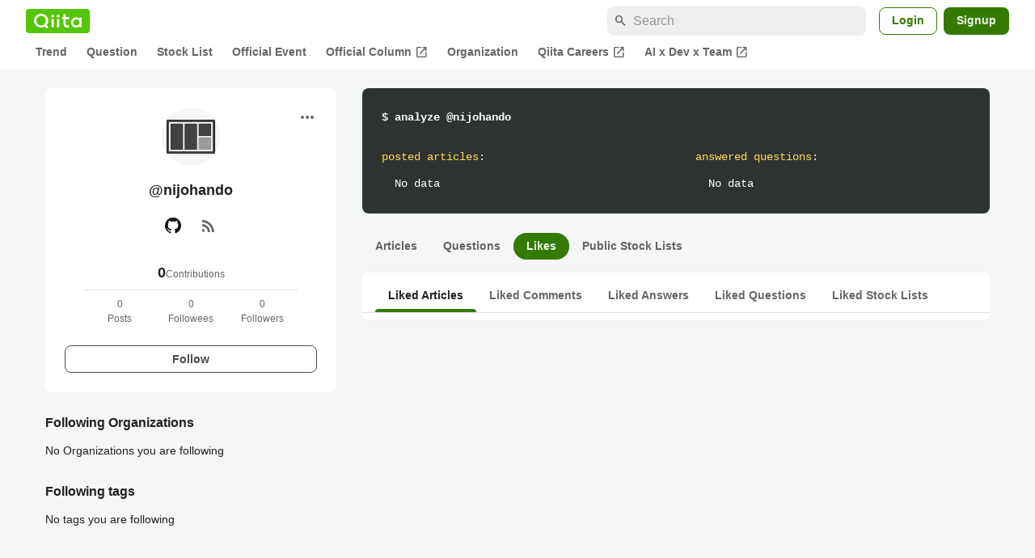

--- FILE ---
content_type: text/html; charset=utf-8
request_url: https://qiita.com/nijohando/likes
body_size: 12520
content:
<!DOCTYPE html><html lang="ja"><head><meta charset="utf-8" /><title>Articles liked by nijohando - Qiita</title><meta content="記事投稿数: 0 Contribution: 0 フォロワー数: 0" name="description" /><meta content="width=device-width,initial-scale=1,shrink-to-fit=no,viewport-fit=cover" name="viewport" /><meta content="#ffffff" name="theme-color" /><meta content="XWpkTG32-_C4joZoJ_UsmDUi-zaH-hcrjF6ZC_FoFbk" name="google-site-verification" /><meta content="telephone=no" name="format-detection" /><link rel="canonical" href="https://qiita.com/nijohando/likes" /><meta content="noindex, nofollow" name="robots" /><link href="/manifest.json" rel="manifest" /><link href="/opensearch.xml" rel="search" title="Qiita" type="application/opensearchdescription+xml" /><link as="script" href="https://www.googletagservices.com/tag/js/gpt.js" rel="preload" /><link href="https://securepubads.g.doubleclick.net" rel="preconnect" /><script async="" src="https://www.googletagservices.com/tag/js/gpt.js"></script><link as="script" href="https://fam.adingo.jp/bid-strap/qiita/pb.js" rel="preload" /><script async="" src="https://fam.adingo.jp/bid-strap/qiita/pb.js"></script><script>var bsttag = window.bsttag || {cmd: []};
bsttag.failSafeTimeout = 3000;
bsttag.launchAuction = function (slots) {
  var hbm = {};
  bsttag.cmd.push(function(cmd) {
    hbm = cmd.requestBids({adUnits: slots});
  });

  setTimeout(function () {
    if (hbm.isRequestSent) {
      return;
    }
    hbm.isRequestSent = true;
    googletag.cmd.push(function() {
      googletag.pubads().refresh(slots);
    });
  }, bsttag.failSafeTimeout);
};</script><meta name="csrf-param" content="authenticity_token" />
<meta name="csrf-token" content="PrbZs_zPgxyxoFEfvGJQD6vjYDQB_ANNyb5cgAbdzOZFPeOoELzkU9fl01OSKSQ0oxGWN2lu2mzHOoVC8rcfXg" /><link rel="icon" type="image/x-icon" href="https://cdn.qiita.com/assets/favicons/public/production-c620d3e403342b1022967ba5e3db1aaa.ico" /><link rel="apple-touch-icon" type="image/png" href="https://cdn.qiita.com/assets/favicons/public/apple-touch-icon-ec5ba42a24ae923f16825592efdc356f.png" /><link rel="stylesheet" href="https://cdn.qiita.com/assets/public/style-ff0dfefac6a8c405e55bfe3f37862d3a.min.css" media="all" /><link rel="stylesheet" href="https://fonts.googleapis.com/css2?family=Material+Symbols+Outlined:opsz,wght,FILL,GRAD@24,500,0..1,-25..0" media="all" /><script src="https://cdn.qiita.com/assets/public/v3-bundle-67281978e6e8ca13.min.js" defer="defer"></script><meta name="twitter:card" content="summary_large_image"><meta content="@Qiita" name="twitter:site" /><meta property="og:type" content="article"><meta property="og:title" content="@Articles liked by nijohando - Qiita"><meta property="og:image" content="https://cdn.qiita.com/assets/qiita-ogp-3b6fcfdd74755a85107071ffc3155898.png"><meta property="og:description" content=""><meta content="https://qiita.com/nijohando/likes" property="og:url" /><meta content="Qiita" property="og:site_name" /><meta content="564524038" property="fb:admins" /><link rel="alternate" type="application/atom+xml" title="Atom Feed" href="https://qiita.com/nijohando/feed" /><style data-emotion="style-global m7rwj7">.style-m7rwj7{-webkit-align-items:start;-webkit-box-align:start;-ms-flex-align:start;align-items:start;display:grid;gap:32px;grid-template-columns:minmax(250px, 360px) minmax(450px, 1fr);margin:24px auto 0;max-width:1200px;padding:0 16px;width:100%;word-break:break-all;}@media (max-width: 769px){.style-m7rwj7{gap:24px;grid-template-columns:1fr;margin:16px auto 0;}}</style><style data-emotion="style-global x9e6ck">.style-x9e6ck{width:100%;display:grid;gap:24px;}@media (max-width: 769px){.style-x9e6ck{width:100%;max-width:100%;margin:0;padding:0;}}</style><style data-emotion="style-global y3rr1o">.style-y3rr1o{background:var(--color-surface);border-radius:8px;padding:24px;position:relative;width:100%;word-break:break-all;}</style><style data-emotion="style-global v2p563">.style-v2p563{display:inline-block;-webkit-flex-shrink:0;-ms-flex-negative:0;flex-shrink:0;font-size:24px;height:24px;overflow:hidden;width:24px;}</style><style data-emotion="style-global 1m5be6d">.style-1m5be6d{-webkit-align-items:center;-webkit-box-align:center;-ms-flex-align:center;align-items:center;display:-webkit-box;display:-webkit-flex;display:-ms-flexbox;display:flex;-webkit-flex-direction:column;-ms-flex-direction:column;flex-direction:column;-webkit-box-pack:center;-ms-flex-pack:center;-webkit-justify-content:center;justify-content:center;}</style><style data-emotion="style-global 1jy4oqq">.style-1jy4oqq{border-radius:50%;-webkit-flex-shrink:0;-ms-flex-negative:0;flex-shrink:0;overflow:hidden;position:relative;width:72px;height:72px;}.style-1jy4oqq::before{background-color:var(--color-gray0);border-radius:50%;content:"";height:71px;left:50%;position:absolute;top:50%;-webkit-transform:translate(-50%, -50%);-moz-transform:translate(-50%, -50%);-ms-transform:translate(-50%, -50%);transform:translate(-50%, -50%);width:71px;}</style><style data-emotion="style-global nr0z5m">.style-nr0z5m{display:block;height:72px;object-fit:contain;position:relative;width:72px;}</style><style data-emotion="style-global s8ei2s">.style-s8ei2s{color:var(--color-highEmphasis);font-size:var(--font-size-subhead-2);font-weight:600;line-height:1.6;margin-top:16px;}</style><style data-emotion="style-global nqy5i5">.style-nqy5i5{-webkit-align-items:center;-webkit-box-align:center;-ms-flex-align:center;align-items:center;display:-webkit-box;display:-webkit-flex;display:-ms-flexbox;display:flex;-webkit-box-pack:center;-ms-flex-pack:center;-webkit-justify-content:center;justify-content:center;margin-top:8px;}</style><style data-emotion="style-global tecdps">.style-tecdps{border-radius:50%;display:-webkit-box;display:-webkit-flex;display:-ms-flexbox;display:flex;padding:12px;}.style-tecdps:active{background-color:var(--color-surfaceVariant);}@media (hover: hover) and (pointer: fine){.style-tecdps:hover{background-color:var(--color-surfaceVariant);}}</style><style data-emotion="style-global bgepov">.style-bgepov{height:20px;fill:var(--color-github);width:20px;}</style><style data-emotion="style-global 16qftz4">.style-16qftz4{display:inline-block;-webkit-flex-shrink:0;-ms-flex-negative:0;flex-shrink:0;font-size:20px;height:20px;overflow:hidden;width:20px;color:var(--color-mediumEmphasis);}</style><style data-emotion="style-global oxylxi">.style-oxylxi{-webkit-align-items:center;-webkit-box-align:center;-ms-flex-align:center;align-items:center;display:-webkit-box;display:-webkit-flex;display:-ms-flexbox;display:flex;-webkit-flex-direction:column;-ms-flex-direction:column;flex-direction:column;margin-top:24px;padding:0 24px;width:100%;}</style><style data-emotion="style-global whort5">.style-whort5{-webkit-align-items:baseline;-webkit-box-align:baseline;-ms-flex-align:baseline;align-items:baseline;color:var(--color-highEmphasis);display:-webkit-box;display:-webkit-flex;display:-ms-flexbox;display:flex;gap:4px;}.style-whort5:active{-webkit-text-decoration:underline;text-decoration:underline;}@media (hover: hover) and (pointer: fine){.style-whort5:hover{-webkit-text-decoration:underline;text-decoration:underline;}}</style><style data-emotion="style-global 1snuvpu">.style-1snuvpu{font-size:var(--font-size-subhead-2);font-weight:600;line-height:1.4;}</style><style data-emotion="style-global 1hpkjug">.style-1hpkjug{color:var(--color-mediumEmphasis);font-size:var(--font-size-body-3);line-height:1.5;}</style><style data-emotion="style-global 80q3hi">.style-80q3hi{-webkit-align-items:center;-webkit-box-align:center;-ms-flex-align:center;align-items:center;border-top:1px solid var(--color-divider);display:-webkit-box;display:-webkit-flex;display:-ms-flexbox;display:flex;margin-top:8px;padding-top:8px;width:100%;}</style><style data-emotion="style-global 1ljjbul">.style-1ljjbul{color:var(--color-mediumEmphasis);font-size:var(--font-size-body-3);line-height:1.5;text-align:center;width:calc(100% / 3);}</style><style data-emotion="style-global 3rmoy5">.style-3rmoy5{border-radius:8px;cursor:pointer;display:inline-block;-webkit-flex-shrink:0;-ms-flex-negative:0;flex-shrink:0;font-size:var(--font-size-body-2);font-weight:600;line-height:var(--line-height-body);min-height:34px;min-width:106px;text-align:center;-webkit-transition:.1s ease-out;transition:.1s ease-out;transition-property:background-color,border-color;-webkit-user-select:none;-moz-user-select:none;-ms-user-select:none;user-select:none;vertical-align:middle;white-space:nowrap;background-color:var(--color-surface);border:1px solid var(--color-grayBorder);color:var(--color-grayText);padding:3px 15px;margin-top:24px;width:100%;}</style><style data-emotion="style-global 1u0hf0k">.style-1u0hf0k{-webkit-align-items:center;-webkit-box-align:center;-ms-flex-align:center;align-items:center;display:-webkit-box;display:-webkit-flex;display:-ms-flexbox;display:flex;gap:8px;-webkit-box-pack:justify;-webkit-justify-content:space-between;justify-content:space-between;}</style><style data-emotion="style-global vbtr99">.style-vbtr99{color:var(--color-highEmphasis);font-size:var(--font-size-body-1);font-weight:600;}</style><style data-emotion="style-global 12rvrc0">.style-12rvrc0{color:var(--color-highEmphasis);font-size:var(--font-size-body-2);margin-top:8px;}</style><style data-emotion="style-global 1uhsie3">.style-1uhsie3{background-color:var(--color-gray100);border-radius:8px;color:var(--color-gray0);display:-webkit-box;display:-webkit-flex;display:-ms-flexbox;display:flex;-webkit-flex-direction:column;-ms-flex-direction:column;flex-direction:column;font-family:"SFMono-Regular",Consolas,"Liberation Mono",Menlo,Courier,monospace;font-size:var(--font-size-body-2);padding:24px;}</style><style data-emotion="style-global 1vg6q84">.style-1vg6q84{font-weight:700;}</style><style data-emotion="style-global 19b1h4s">.style-19b1h4s{display:grid;gap:48px;grid-template-columns:repeat(2, calc((100% - 48px) / 2));margin-top:24px;}@media (max-width: 479px){.style-19b1h4s{gap:24px;grid-template-columns:1fr;}}</style><style data-emotion="style-global dbbqgx">.style-dbbqgx{color:var(--color-yellow40);}.style-dbbqgx span{color:var(--color-gray0);}</style><style data-emotion="style-global 4wfmjh">.style-4wfmjh{margin-top:8px;padding-left:16px;}</style><style data-emotion="style-global acjjku">.style-acjjku{scroll-margin-top:8px;}</style><style data-emotion="style-global 22pe9i">.style-22pe9i{-webkit-align-items:center;-webkit-box-align:center;-ms-flex-align:center;align-items:center;display:-webkit-box;display:-webkit-flex;display:-ms-flexbox;display:flex;-webkit-box-flex-wrap:wrap;-webkit-flex-wrap:wrap;-ms-flex-wrap:wrap;flex-wrap:wrap;gap:16px;-webkit-box-pack:justify;-webkit-justify-content:space-between;justify-content:space-between;}</style><style data-emotion="style-global w71h9n">.style-w71h9n{display:-webkit-box;display:-webkit-flex;display:-ms-flexbox;display:flex;overflow-x:auto;scrollbar-width:thin;scrollbar-color:var(--scrollbar-color-scrollbarThumb) transparent;}.style-w71h9n::-webkit-scrollbar{height:8px;}.style-w71h9n::-webkit-scrollbar-track{background:transparent;}.style-w71h9n::-webkit-scrollbar-thumb{background:var(--scrollbar-color-scrollbarThumb);border-radius:4px;}</style><style data-emotion="style-global 131r831">.style-131r831{background-color:transparent;border-radius:24px;color:var(--color-mediumEmphasis);-webkit-flex-shrink:0;-ms-flex-negative:0;flex-shrink:0;font-size:var(--font-size-body-2);font-weight:600;padding:4px 16px;}.style-131r831:hover,.style-131r831:active{-webkit-text-decoration:none;text-decoration:none;}.style-131r831:active{background-color:var(--color-surfaceVariant);color:var(--color-mediumEmphasis);}@media (hover: hover) and (pointer: fine){.style-131r831:hover{background-color:var(--color-surfaceVariant);color:var(--color-mediumEmphasis);}}</style><style data-emotion="style-global 119ux2j">.style-119ux2j{background-color:var(--color-greenContainer);border-radius:24px;color:var(--color-onContainerText);-webkit-flex-shrink:0;-ms-flex-negative:0;flex-shrink:0;font-size:var(--font-size-body-2);font-weight:600;padding:4px 16px;}.style-119ux2j:hover,.style-119ux2j:active{-webkit-text-decoration:none;text-decoration:none;}.style-119ux2j:active{background-color:var(--color-greenContainer);color:var(--color-onContainerText);}@media (hover: hover) and (pointer: fine){.style-119ux2j:hover{background-color:var(--color-greenContainer);color:var(--color-onContainerText);}}</style><style data-emotion="style-global 1cf27l9">.style-1cf27l9{background-color:var(--color-surface);border-radius:8px;margin-top:16px;padding:8px 0;}</style><style data-emotion="style-global 1bk9n1v">.style-1bk9n1v{border-bottom:1px solid var(--color-divider);display:-webkit-box;display:-webkit-flex;display:-ms-flexbox;display:flex;overflow-x:auto;padding:0 16px;scrollbar-width:thin;scrollbar-color:var(--scrollbar-color-scrollbarThumb) transparent;}.style-1bk9n1v::-webkit-scrollbar{height:8px;}.style-1bk9n1v::-webkit-scrollbar-track{background:transparent;}.style-1bk9n1v::-webkit-scrollbar-thumb{background:var(--scrollbar-color-scrollbarThumb);border-radius:4px;}</style><style data-emotion="style-global 86izkk">.style-86izkk{-webkit-flex-shrink:0;-ms-flex-negative:0;flex-shrink:0;color:var(--color-highEmphasis);font-size:var(--font-size-body-2);font-weight:600;padding:8px 16px;position:relative;text-align:center;}.style-86izkk:hover,.style-86izkk:active{-webkit-text-decoration:none;text-decoration:none;}.style-86izkk:active{color:var(--color-highEmphasis);}@media (hover: hover) and (pointer: fine){.style-86izkk:hover{color:var(--color-highEmphasis);}}.style-86izkk:after{border-radius:4px 4px 0 0;background-color:var(--color-greenContainer);bottom:0;content:"";height:4px;left:0;position:absolute;right:0;}</style><style data-emotion="style-global 8trra4">.style-8trra4{-webkit-flex-shrink:0;-ms-flex-negative:0;flex-shrink:0;color:var(--color-mediumEmphasis);font-size:var(--font-size-body-2);font-weight:600;padding:8px 16px;position:relative;text-align:center;}.style-8trra4:hover,.style-8trra4:active{-webkit-text-decoration:none;text-decoration:none;}.style-8trra4:active{color:var(--color-highEmphasis);}@media (hover: hover) and (pointer: fine){.style-8trra4:hover{color:var(--color-highEmphasis);}}</style><style data-emotion="style jbbmo6 bm9z7z">.style-jbbmo6{position:absolute;top:16px;right:16px;}.style-bm9z7z{background:transparent;color:var(--color-mediumEmphasis);padding:8px;display:grid;place-items:center;}.style-bm9z7z:hover{color:var(--color-highEmphasis);}</style><style data-emotion="style-global 1736035">.style-1736035{display:-webkit-box;display:-webkit-flex;display:-ms-flexbox;display:flex;font-size:var(--font-size-body-2);font-weight:600;list-style:none;max-width:1656px;overflow-x:auto;padding:0 32px;width:100%;scrollbar-width:thin;scrollbar-color:var(--scrollbar-color-scrollbarThumb) transparent;}.style-1736035::-webkit-scrollbar{height:8px;}.style-1736035::-webkit-scrollbar-track{background:transparent;}.style-1736035::-webkit-scrollbar-thumb{background:var(--scrollbar-color-scrollbarThumb);border-radius:4px;}@media (max-width: 769px){.style-1736035{padding:0 16px;}}</style><style data-emotion="style-global 1cnt4b8">.style-1cnt4b8{background-color:var(--color-surface);}</style><style data-emotion="style-global ymuwam">.style-ymuwam{-webkit-align-items:center;-webkit-box-align:center;-ms-flex-align:center;align-items:center;display:-webkit-box;display:-webkit-flex;display:-ms-flexbox;display:flex;-webkit-box-pack:justify;-webkit-justify-content:space-between;justify-content:space-between;margin:auto;max-width:1656px;padding:8px 32px 0;width:100%;}@media (max-width: 769px){.style-ymuwam{padding:8px 16px 0;}}</style><style data-emotion="style-global fv3lde">.style-fv3lde{-webkit-align-items:center;-webkit-box-align:center;-ms-flex-align:center;align-items:center;display:-webkit-box;display:-webkit-flex;display:-ms-flexbox;display:flex;}</style><style data-emotion="style-global 1etvg7j">.style-1etvg7j{background-color:var(--color-qiitaGreen);display:-webkit-box;display:-webkit-flex;display:-ms-flexbox;display:flex;padding:6px 10px;border-radius:4px;}.style-1etvg7j >svg{fill:var(--color-gray0);height:18px;}</style><style data-emotion="style-global 68a7fl">.style-68a7fl{margin-right:12px;position:relative;width:320px;}@media (max-width: 991px){.style-68a7fl{display:none;}}</style><style data-emotion="style-global 18lpml7">.style-18lpml7{display:inline-block;-webkit-flex-shrink:0;-ms-flex-negative:0;flex-shrink:0;font-size:16px;height:16px;overflow:hidden;width:16px;color:var(--color-mediumEmphasis);left:8px;position:absolute;top:50%;-webkit-transform:translateY(-50%);-moz-transform:translateY(-50%);-ms-transform:translateY(-50%);transform:translateY(-50%);}</style><style data-emotion="style-global 1gmi769">.style-1gmi769{background-color:var(--color-surfaceVariant);border:none;border-radius:8px;color:var(--color-highEmphasis);font-size:var(--font-size-body-1);line-height:var(--line-height-body);padding:4px 8px 4px 32px;width:100%;}.style-1gmi769::-webkit-input-placeholder{color:var(--color-disabled);}.style-1gmi769::-moz-placeholder{color:var(--color-disabled);}.style-1gmi769:-ms-input-placeholder{color:var(--color-disabled);}.style-1gmi769::placeholder{color:var(--color-disabled);}.style-1gmi769::-webkit-search-cancel-button{-webkit-appearance:none;}</style><style data-emotion="style-global 17ja8a3">.style-17ja8a3{display:none;}@media (max-width: 991px){.style-17ja8a3{-webkit-align-items:center;-webkit-box-align:center;-ms-flex-align:center;align-items:center;background-color:inherit;color:var(--color-mediumEmphasis);display:-webkit-box;display:-webkit-flex;display:-ms-flexbox;display:flex;font-size:var(--font-size-body-1);-webkit-box-pack:center;-ms-flex-pack:center;-webkit-justify-content:center;justify-content:center;padding:10px;}}.style-17ja8a3:active{color:var(--color-highEmphasis);}@media (hover: hover) and (pointer: fine){.style-17ja8a3:hover{color:var(--color-highEmphasis);}}</style><style data-emotion="style-global v2p563">.style-v2p563{display:inline-block;-webkit-flex-shrink:0;-ms-flex-negative:0;flex-shrink:0;font-size:24px;height:24px;overflow:hidden;width:24px;}</style><style data-emotion="style-global 1afofdy">.style-1afofdy{-webkit-transform:scale(0,0);-moz-transform:scale(0,0);-ms-transform:scale(0,0);transform:scale(0,0);position:absolute;}</style><style data-emotion="style-global 1sn73cs">.style-1sn73cs{border-radius:8px;box-sizing:border-box;display:inline-block;-webkit-flex-shrink:0;-ms-flex-negative:0;flex-shrink:0;font-size:14px;font-weight:600;line-height:1.8;min-height:34px;min-width:64px;opacity:1;pointer-events:auto;text-align:center;-webkit-user-select:none;-moz-user-select:none;-ms-user-select:none;user-select:none;vertical-align:middle;white-space:nowrap;-webkit-transition:.1s ease-out;transition:.1s ease-out;transition-property:background-color,border-color;background-color:var(--color-surface);border:1px solid var(--color-greenBorder);color:var(--color-greenText);padding:3px 15px;margin-left:4px;}.style-1sn73cs:hover{-webkit-text-decoration:none;text-decoration:none;}.style-1sn73cs:active{background-color:var(--color-background);}@media (hover: hover) and (pointer: fine){.style-1sn73cs:hover{background-color:var(--color-background);}}</style><style data-emotion="style-global 1r635es">.style-1r635es{border-radius:8px;box-sizing:border-box;display:inline-block;-webkit-flex-shrink:0;-ms-flex-negative:0;flex-shrink:0;font-size:14px;font-weight:600;line-height:1.8;min-height:34px;min-width:64px;opacity:1;pointer-events:auto;text-align:center;-webkit-user-select:none;-moz-user-select:none;-ms-user-select:none;user-select:none;vertical-align:middle;white-space:nowrap;-webkit-transition:.1s ease-out;transition:.1s ease-out;transition-property:background-color,border-color;background-color:var(--color-greenContainer);color:var(--color-onContainerText);padding:4px 16px;margin-left:8px;}.style-1r635es:hover{-webkit-text-decoration:none;text-decoration:none;}.style-1r635es:active{background-color:var(--color-greenContainerDim);}@media (hover: hover) and (pointer: fine){.style-1r635es:hover{background-color:var(--color-greenContainerDim);}}</style><style data-emotion="style-global o5vjsc">.style-o5vjsc{display:none;margin:8px auto 0;width:calc(100vw - 32px);position:relative;}</style><style data-emotion="style-global 1l4w6pd">.style-1l4w6pd{display:-webkit-box;display:-webkit-flex;display:-ms-flexbox;display:flex;-webkit-box-pack:center;-ms-flex-pack:center;-webkit-justify-content:center;justify-content:center;}</style><style data-emotion="style-global yqetlk">.style-yqetlk{-webkit-align-items:center;-webkit-box-align:center;-ms-flex-align:center;align-items:center;color:var(--color-mediumEmphasis);display:-webkit-box;display:-webkit-flex;display:-ms-flexbox;display:flex;gap:2px;position:relative;white-space:nowrap;padding:4px 12px;margin:4px 0;}.style-yqetlk:hover{background-color:var(--color-surfaceVariant);border-radius:4px;color:var(--color-highEmphasis);-webkit-text-decoration:none;text-decoration:none;}</style><style data-emotion="style-global 1o3zxqp">.style-1o3zxqp{display:inline-block;-webkit-flex-shrink:0;-ms-flex-negative:0;flex-shrink:0;font-size:16px;height:16px;overflow:hidden;width:16px;margin-left:4px;}</style><style data-emotion="style "></style><style data-emotion="style "></style><style data-emotion="style-global 1geho0x">.style-1geho0x{color:var(--color-gray0);background-color:var(--color-gray90);display:grid;grid-template-columns:minmax(0, 1592px);-webkit-box-pack:center;-ms-flex-pack:center;-webkit-justify-content:center;justify-content:center;margin-top:64px;padding:48px 32px;width:100%;}@media (max-width: 991px){.style-1geho0x{padding-inline:16px;}}</style><style data-emotion="style-global 1vesoht">.style-1vesoht{display:-webkit-box;display:-webkit-flex;display:-ms-flexbox;display:flex;-webkit-box-pack:justify;-webkit-justify-content:space-between;justify-content:space-between;}@media (max-width: 1199px){.style-1vesoht{-webkit-flex-direction:column;-ms-flex-direction:column;flex-direction:column;}}</style><style data-emotion="style-global 1xygyrj">.style-1xygyrj{display:-webkit-box;display:-webkit-flex;display:-ms-flexbox;display:flex;-webkit-flex-direction:column;-ms-flex-direction:column;flex-direction:column;-webkit-flex-shrink:0;-ms-flex-negative:0;flex-shrink:0;-webkit-box-pack:justify;-webkit-justify-content:space-between;justify-content:space-between;margin-right:48px;}</style><style data-emotion="style-global j7qwjs">.style-j7qwjs{display:-webkit-box;display:-webkit-flex;display:-ms-flexbox;display:flex;-webkit-flex-direction:column;-ms-flex-direction:column;flex-direction:column;}</style><style data-emotion="style-global 1g0k1wk">.style-1g0k1wk{fill:var(--color-gray0);}</style><style data-emotion="style-global 754ift">.style-754ift{font-size:var(--font-size-body-2);margin-top:16px;}</style><style data-emotion="style-global 120vwzo">.style-120vwzo{font-size:var(--font-size-body-3);}@media (max-width: 1199px){.style-120vwzo{margin-top:24px;}}</style><style data-emotion="style-global 15fzge">.style-15fzge{margin-left:4px;}</style><style data-emotion="style-global 16bbk6m">.style-16bbk6m{display:-webkit-box;display:-webkit-flex;display:-ms-flexbox;display:flex;-webkit-box-flex-wrap:wrap;-webkit-flex-wrap:wrap;-ms-flex-wrap:wrap;flex-wrap:wrap;gap:48px;}@media (max-width: 1199px){.style-16bbk6m{gap:32px;margin-top:48px;}}@media (max-width: 769px){.style-16bbk6m{gap:24px;}}@media (max-width: 479px){.style-16bbk6m{-webkit-box-pack:justify;-webkit-justify-content:space-between;justify-content:space-between;}}</style><style data-emotion="style-global u4ybgy">.style-u4ybgy{width:160px;}</style><style data-emotion="style-global 35ezg3">.style-35ezg3{font-weight:600;}</style><style data-emotion="style-global 1fhgjcy">.style-1fhgjcy{margin-top:4px;}</style><style data-emotion="style-global ah54os">.style-ah54os{-webkit-align-items:center;-webkit-box-align:center;-ms-flex-align:center;align-items:center;color:var(--color-gray0);display:-webkit-box;display:-webkit-flex;display:-ms-flexbox;display:flex;font-size:var(--font-size-body-2);padding-top:4px;padding-bottom:4px;}</style><style data-emotion="style-global ox3ag9">.style-ox3ag9{height:14px;fill:currentColor;width:14px;}</style><style data-emotion="style "></style><link as="style" crossorigin="anonymous" href="https://cdnjs.cloudflare.com/ajax/libs/font-awesome/4.7.0/css/font-awesome.min.css" integrity="sha512-SfTiTlX6kk+qitfevl/7LibUOeJWlt9rbyDn92a1DqWOw9vWG2MFoays0sgObmWazO5BQPiFucnnEAjpAB+/Sw==" onload="this.onload=null;this.rel=&#39;stylesheet&#39;" referrerpolicy="no-referrer" rel="preload" /><noscript><link crossorigin="anonymous" href="https://cdnjs.cloudflare.com/ajax/libs/font-awesome/4.7.0/css/font-awesome.min.css" integrity="sha512-SfTiTlX6kk+qitfevl/7LibUOeJWlt9rbyDn92a1DqWOw9vWG2MFoays0sgObmWazO5BQPiFucnnEAjpAB+/Sw==" referrerpolicy="no-referrer" rel="stylesheet" /></noscript></head><body><div class="allWrapper"><div id="GlobalHeader-react-component-1601a106-7a71-4ded-8082-5674e75ce1aa"><div id="GlobalHeader" class="style-1cnt4b8"><header><div class="style-ymuwam"><div class="style-fv3lde"><a href="/" aria-label="Qiita" class="style-1etvg7j"><svg viewBox="0 0 426.57 130" aria-hidden="true"><circle cx="167.08" cy="21.4" r="12.28"></circle><path d="M250.81 29.66h23.48v18.9h-23.48z"></path><path d="M300.76 105.26a22.23 22.23 0 01-6.26-.86 12.68 12.68 0 01-5.17-3 14.41 14.41 0 01-3.56-5.76 28 28 0 01-1.3-9.22V48.56h29.61v-18.9h-29.52V3.29h-20.17v83.34q0 11.16 2.83 18.27a27.71 27.71 0 007.7 11.2 26.86 26.86 0 0011.43 5.62 47.56 47.56 0 0012.34 1.53h15.16v-18zM0 61.7a58.6 58.6 0 015-24.21A62.26 62.26 0 0118.73 17.9 63.72 63.72 0 0139 4.78 64.93 64.93 0 0164 0a65 65 0 0124.85 4.78 64.24 64.24 0 0120.38 13.12A62 62 0 01123 37.49a58.6 58.6 0 015 24.21 58.34 58.34 0 01-4 21.46 62.8 62.8 0 01-10.91 18.16l11.1 11.1a10.3 10.3 0 010 14.52 10.29 10.29 0 01-14.64 0l-12.22-12.41a65 65 0 01-15.78 6.65 66.32 66.32 0 01-17.55 2.3 64.63 64.63 0 01-45.23-18A62.82 62.82 0 015 85.81 58.3 58.3 0 010 61.7zm21.64.08a43.13 43.13 0 0012.42 30.63 42.23 42.23 0 0013.43 9.09A41.31 41.31 0 0064 104.8a42 42 0 0030-12.39 42.37 42.37 0 009-13.64 43.43 43.43 0 003.3-17 43.77 43.77 0 00-3.3-17A41.7 41.7 0 0080.55 22 41.78 41.78 0 0064 18.68 41.31 41.31 0 0047.49 22a42.37 42.37 0 00-13.43 9.08 43.37 43.37 0 00-12.42 30.7zM331.89 78a47.59 47.59 0 013.3-17.73 43.22 43.22 0 019.34-14.47A44.25 44.25 0 01359 36a47.82 47.82 0 0118.81-3.58 42.72 42.72 0 019.26 1 46.5 46.5 0 018.22 2.58 40 40 0 017 3.84 44.39 44.39 0 015.71 4.63l1.22-9.47h17.35v85.83h-17.35l-1.17-9.42a42.54 42.54 0 01-5.84 4.67 43.11 43.11 0 01-7 3.79 44.86 44.86 0 01-8.17 2.59 43 43 0 01-9.22 1A47.94 47.94 0 01359 119.9a43.3 43.3 0 01-14.47-9.71 44.17 44.17 0 01-9.34-14.47 47 47 0 01-3.3-17.72zm20.27-.08a29.16 29.16 0 002.17 11.34 27 27 0 005.92 8.88 26.69 26.69 0 008.76 5.76 29.19 29.19 0 0021.44 0 26.11 26.11 0 008.72-5.76 27.57 27.57 0 005.88-8.84 29 29 0 002.16-11.38 28.62 28.62 0 00-2.16-11.22 26.57 26.57 0 00-5.93-8.8 27.68 27.68 0 00-19.51-7.9 28.29 28.29 0 00-10.77 2.05 26.19 26.19 0 00-8.71 5.75 27.08 27.08 0 00-5.84 8.8 28.94 28.94 0 00-2.13 11.31zm-194.97-30.5h19.78v73.54h-19.78zm49.25 0h19.78v73.54h-19.78z"></path><circle cx="216.33" cy="21.4" r="12.28"></circle></svg></a></div><div class="style-fv3lde"><form action="/search" method="get" role="search" aria-label="Search" class="style-68a7fl"><span class="material-symbols-outlined style-18lpml7" aria-hidden="true">search</span><input type="search" autoComplete="off" placeholder="Search" name="q" required="" class="style-1gmi769" value=""/></form><button class="style-17ja8a3"><span class="material-symbols-outlined style-v2p563" aria-hidden="true">search</span><span class="style-1afofdy">Search</span></button><a href="/login?callback_action=login_or_signup&amp;redirect_to=%2Fnijohando%2Flikes&amp;realm=qiita" rel="nofollow" class="style-1sn73cs">Login</a><a href="/signup?callback_action=login_or_signup&amp;redirect_to=%2Fnijohando%2Flikes&amp;realm=qiita" rel="nofollow" class="style-1r635es">Signup</a></div></div><form action="/search" method="get" role="search" aria-label="Search" class="style-o5vjsc"><span class="material-symbols-outlined style-18lpml7" aria-hidden="true">search</span><input type="text" autoComplete="off" placeholder="Search" name="q" required="" class="style-1gmi769" value=""/></form></header><nav aria-label="Global" class="style-1l4w6pd"><ol class="style-1736035"><li><a href="/" class="style-yqetlk">Trend</a></li><li><a href="/question-feed" class="style-yqetlk">Question</a></li><li><a href="/stock-feed" class="style-yqetlk">Stock List</a></li><li><a href="/official-events" class="style-yqetlk">Official Event</a></li><li><a href="/official-columns" target="_blank" class="style-yqetlk">Official Column<span class="material-symbols-outlined style-1o3zxqp" aria-hidden="true">open_in_new</span></a></li><li><a href="/organizations" class="style-yqetlk">Organization</a></li><li><a href="https://careers.qiita.com" target="_blank" class="style-yqetlk">Qiita Careers<span class="material-symbols-outlined style-1o3zxqp" aria-hidden="true">open_in_new</span></a></li><li><a href="/official-campaigns/ai-dev-team" target="_blank" class="style-yqetlk">AI x Dev x Team<span class="material-symbols-outlined style-1o3zxqp" aria-hidden="true">open_in_new</span></a></li></ol></nav></div></div>
      <script type="application/json" class="js-react-on-rails-component" data-component-name="GlobalHeader" data-dom-id="GlobalHeader-react-component-1601a106-7a71-4ded-8082-5674e75ce1aa">{"isHideGlobalNavigation":false}</script>
      
<div id="AlertMessage-react-component-38fa3439-b3f1-425b-a62e-3d3936652503"></div>
      <script type="application/json" class="js-react-on-rails-component" data-component-name="AlertMessage" data-dom-id="AlertMessage-react-component-38fa3439-b3f1-425b-a62e-3d3936652503">{"isShowTfaDownloadAlert":null}</script>
      
<div class="mainWrapper"><script type="application/json" id="js-react-on-rails-context">{"railsEnv":"production","inMailer":false,"i18nLocale":"en","i18nDefaultLocale":"en","rorVersion":"13.4.0","rorPro":false,"href":"https://qiita.com/nijohando/likes","location":"/nijohando/likes","scheme":"https","host":"qiita.com","port":null,"pathname":"/nijohando/likes","search":null,"httpAcceptLanguage":null,"actionPath":"public/users#show","settings":{"analyticsTrackingId":"G-KEVS5DBRVN","tagManagerId":"GTM-W9W5TX4","assetsMap":{},"csrfToken":"iXn8D62YM0rlERXGy65E5oH5lobbhNsbrorHvelYSdXy8sYUQetUBYNUl4rl5TDdiQtghbMWAjqgDh5_HTKabQ","locale":"en","pushOne":{"accessToken":"4bc4bb057a0601d388a7b9e499ca2307e9eb4fc172804e310c59e511d7cac356","dialogImageUrl":"//cdn.qiita.com/assets/public/push_notification/image-qiitan-572179a3bbde375850422ea48b2b6272.png"},"textlint":{"workerUrl":"//cdn.qiita.com/assets/public/textlint-worker-659ed24f3a6da18b9e7bde55ea4c6c38.min.js"},"datetimeParam":null},"additionalParams":{"query_parameters":{},"path_parameters":{"selected_item_list":"like_article","controller":"public/users","action":"show","id":"nijohando"},"request_id":"224d106f-1e17-48e8-afe0-55df74923894","user_id":null},"realms":[{"humanName":"Qiita","isCurrentRealm":true,"isQiita":true,"isQiitaTeam":false,"loggedInUser":null,"teamId":null,"url":"https://qiita.com/"}],"adventCalendar":{"currentMonth":1,"isAdventCalendarBeingHeld":false,"isCalendarCreatable":false,"isLatestHeldYear":true,"isOverallCalendarRegisteringPeriod":false,"isPreRegistering":false,"isRankingBeingHeld":false,"isSubscribable":false,"publicAccessDate":"2025-10-31T00:00:00+09:00","year":2025,"years":[2025,2024,2023,2022,2021,2020,2019,2018,2017,2016,2015,2014,2013,2012,2011]},"currentUser":null,"enabledFeatures":["YearlySummary2025","FindyTeamCampaignPage"],"isLoggedIn":false,"qiitaConference2025Autumn":{"isConference2025AutumnBeingHeld":false,"isConference2025AutumnPublished":true,"isConference2025AutumnOpened":true,"isConference2025AutumnClosed":true,"isConference2025AutumnRegistration":false,"isConference2025AutumnRegistrationClosed":true,"isConference2025AutumnPromotionBegin":true,"isConference2025AutumnBannerDefaultPeriod":false,"isConference2025AutumnBannerTomorrowPeriod":false,"isConference2025AutumnBannerTodayPeriod":false,"isConference2025AutumnBannerDay1EndPeriod":false,"isConference2025AutumnBannerDay2EndPeriod":false},"recaptchaSiteKey":"6LdDE6gpAAAAANCGOJu9_xiI5Z-txJxHCz8uBP8Y","errorIconPath":"//cdn.qiita.com/assets/icons/large/missing-profile-image-828ed5829a93fbb35746a6c0f7c8107e.png","serverSide":false}</script>
<div id="UserMainPage-react-component-2a94a32f-6ac7-4f8b-9f2f-0d1c31f3c997"><div class="style-m7rwj7"><div class="style-x9e6ck"><div class="style-y3rr1o"><div class="style-jbbmo6"><button aria-haspopup="dialog" aria-expanded="false" aria-controls="DropdownMenu" aria-label="Open menu" class="style-bm9z7z" type="button"><span class="material-symbols-outlined style-v2p563" aria-hidden="true">more_horiz</span></button></div><div class="style-1m5be6d"><div class="style-1jy4oqq"><img alt="" height="72" loading="lazy" src="https://qiita-user-profile-images.imgix.net/https%3A%2F%2Favatars2.githubusercontent.com%2Fu%2F16686032%3Fv%3D4?ixlib=rb-4.0.0&amp;auto=compress%2Cformat&amp;lossless=0&amp;w=128&amp;s=6689952bdc3079dd38ae1a47577f739c" width="72" class="style-nr0z5m"/></div><h1 class="style-s8ei2s">@nijohando</h1><div class="style-nqy5i5"><a href="https://github.com/nijohando" target="_blank" rel="noopener" aria-label="GitHub" class="style-tecdps"><svg class="style-bgepov" height="20" viewBox="0 0 20 20" width="20" aria-hidden="true"><path d="m10 0c-5.51 0-9.97 4.46-9.97 9.97 0 4.41 2.86 8.14 6.82 9.46.5.09.68-.22.68-.48 0-.24 0-.86-.01-1.7-2.77.6-3.36-1.34-3.36-1.34-.45-1.15-1.11-1.46-1.11-1.46-.91-.62.07-.61.07-.61 1 .07 1.53 1.03 1.53 1.03.89 1.52 2.33 1.08 2.9.83.09-.64.35-1.08.63-1.33-2.21-.25-4.54-1.11-4.54-4.93 0-1.09.39-1.98 1.03-2.68-.1-.25-.44-1.27.1-2.64 0 0 .84-.27 2.74 1.02.8-.22 1.65-.33 2.5-.34.85 0 1.7.11 2.5.34 1.9-1.29 2.74-1.02 2.74-1.02.54 1.37.2 2.39.1 2.64.64.7 1.02 1.59 1.02 2.68 0 3.83-2.33 4.67-4.55 4.92.36.31.68.92.68 1.85 0 1.33-.01 2.41-.01 2.74 0 .27.18.58.69.48 3.96-1.32 6.81-5.06 6.81-9.46-.02-5.51-4.48-9.97-9.99-9.97z"></path></svg></a><a href="/nijohando/feed" target="_blank" rel="noopener" aria-label="RSS" class="style-tecdps"><span class="material-symbols-outlined style-16qftz4" aria-hidden="true">rss_feed</span></a></div></div><div class="style-oxylxi"><a href="/nijohando/contributions" class="style-whort5"><span class="style-1snuvpu">0</span><span class="style-1hpkjug">Contributions</span></a><div class="style-80q3hi"><a href="/nijohando" class="style-1ljjbul">0<br/>Posts</a><a href="/nijohando/following_users" class="style-1ljjbul">0<br/>Followees</a><a href="/nijohando/followers" class="style-1ljjbul">0<br/>Followers</a></div></div><button class="style-3rmoy5">Follow</button></div><div><h2 class="style-1u0hf0k"><span class="style-vbtr99">Following Organizations</span></h2><p class="style-12rvrc0">No Organizations you are following</p></div><div><h2 class="style-1u0hf0k"><span class="style-vbtr99">Following tags</span></h2><p class="style-12rvrc0">No tags you are following</p></div></div><div class="style-x9e6ck"><div class="style-1uhsie3"><h2 class="style-1vg6q84">$ analyze @nijohando</h2><div class="style-19b1h4s"><div><span class="style-dbbqgx">posted articles<span>:</span></span><ul class="style-4wfmjh"><li>No data</li></ul></div><div><span class="style-dbbqgx">answered questions<span>:</span></span><ul class="style-4wfmjh"><li>No data</li></ul></div></div></div><div id="items" class="style-acjjku"><div class="style-22pe9i"><div class="style-w71h9n"><a href="/nijohando#items" class="style-131r831">Articles</a><a href="/nijohando/questions#items" class="style-131r831">Questions</a><a href="/nijohando/likes#items" class="style-119ux2j">Likes</a><a href="/nijohando/stocks#items" class="style-131r831">Public Stock Lists</a></div></div><div class="style-1cf27l9"><div class="style-1bk9n1v"><a href="/nijohando/likes#items" class="style-86izkk">Liked Articles</a><a href="/nijohando/likes/comment#items" class="style-8trra4">Liked Comments</a><a href="/nijohando/likes/answer#items" class="style-8trra4">Liked Answers</a><a href="/nijohando/likes/question#items" class="style-8trra4">Liked Questions</a><a href="/nijohando/likes/stock#items" class="style-8trra4">Liked Stock Lists</a></div></div></div></div></div></div>
      <script type="application/json" class="js-react-on-rails-component" data-component-name="UserMainPage" data-dom-id="UserMainPage-react-component-2a94a32f-6ac7-4f8b-9f2f-0d1c31f3c997">{"user":{"encryptedId":"BAhJIhBVc2VyLTMxMDExNQY6BkVG--4872c1a8a8b10761252419bdb3e6839bfa2663c698cb6aab3c6a6f2adc629289","description":"","email":null,"facebookUrl":null,"followingOrganizationsCount":0,"followersCount":0,"githubLoginName":"nijohando","githubSponsorsUrl":null,"githubUrl":"https://github.com/nijohando","isBlockableByViewer":false,"isBlockedByViewer":false,"isBlockingViewer":false,"isFollowableByViewer":true,"isFollowedByViewer":false,"isFollowingViewer":false,"isMuteableByViewer":false,"isMutedByViewer":false,"isViewer":false,"linkedinUrl":null,"location":null,"name":"","contribution":0,"organization":null,"profileImageUrl":"https://qiita-user-profile-images.imgix.net/https%3A%2F%2Favatars2.githubusercontent.com%2Fu%2F16686032%3Fv%3D4?ixlib=rb-4.0.0\u0026auto=compress%2Cformat\u0026lossless=0\u0026w=128\u0026s=6689952bdc3079dd38ae1a47577f739c","profileImageUrlW48":"https://qiita-user-profile-images.imgix.net/https%3A%2F%2Favatars2.githubusercontent.com%2Fu%2F16686032%3Fv%3D4?ixlib=rb-4.0.0\u0026auto=compress%2Cformat\u0026lossless=0\u0026w=48\u0026s=8bf626df5bdb08329f801a2503aa3118","profileImageUrlW75":"https://qiita-user-profile-images.imgix.net/https%3A%2F%2Favatars2.githubusercontent.com%2Fu%2F16686032%3Fv%3D4?ixlib=rb-4.0.0\u0026auto=compress%2Cformat\u0026lossless=0\u0026w=75\u0026s=f51658ff05dc742276211dcc61952dc6","twitterUrl":null,"urlName":"nijohando","websiteUrl":null,"acquaintanceFollowers":{"edges":[]},"followees":{"totalCount":0},"followingOrganizations":{"items":[]},"followingTags":{"totalCount":0},"paginatedFollowingTags":{"items":[]},"articles":{"totalCount":0},"organizations":{"edges":[]},"postStatsData":[],"answerStatsData":[],"engineerFestaPostsCount":0,"engineerFestaPostedArticlesCount":0,"pickupArticles":[]},"initialPage":0,"per":20,"selectedItemList":"like_article","adventCalendarBanner":"//cdn.qiita.com/assets/public/advent_calendar/seasons/banner-user_page_advent_calendar-11b7630bc8afa2965983d98494b8df1f.png"}</script>
      
</div><div id="GlobalFooter-react-component-c8aae047-9562-4672-ada0-335d506652aa"><footer class="style-1geho0x"><div class="style-1vesoht"><div class="style-1xygyrj"><div class="style-j7qwjs"><a href="/"><svg role="img" aria-label="To top Qiita" viewBox="0 0 426.57 130" width="110" height="33.5" class="style-1g0k1wk"><circle cx="167.08" cy="21.4" r="12.28"></circle><path d="M250.81 29.66h23.48v18.9h-23.48z"></path><path d="M300.76 105.26a22.23 22.23 0 01-6.26-.86 12.68 12.68 0 01-5.17-3 14.41 14.41 0 01-3.56-5.76 28 28 0 01-1.3-9.22V48.56h29.61v-18.9h-29.52V3.29h-20.17v83.34q0 11.16 2.83 18.27a27.71 27.71 0 007.7 11.2 26.86 26.86 0 0011.43 5.62 47.56 47.56 0 0012.34 1.53h15.16v-18zM0 61.7a58.6 58.6 0 015-24.21A62.26 62.26 0 0118.73 17.9 63.72 63.72 0 0139 4.78 64.93 64.93 0 0164 0a65 65 0 0124.85 4.78 64.24 64.24 0 0120.38 13.12A62 62 0 01123 37.49a58.6 58.6 0 015 24.21 58.34 58.34 0 01-4 21.46 62.8 62.8 0 01-10.91 18.16l11.1 11.1a10.3 10.3 0 010 14.52 10.29 10.29 0 01-14.64 0l-12.22-12.41a65 65 0 01-15.78 6.65 66.32 66.32 0 01-17.55 2.3 64.63 64.63 0 01-45.23-18A62.82 62.82 0 015 85.81 58.3 58.3 0 010 61.7zm21.64.08a43.13 43.13 0 0012.42 30.63 42.23 42.23 0 0013.43 9.09A41.31 41.31 0 0064 104.8a42 42 0 0030-12.39 42.37 42.37 0 009-13.64 43.43 43.43 0 003.3-17 43.77 43.77 0 00-3.3-17A41.7 41.7 0 0080.55 22 41.78 41.78 0 0064 18.68 41.31 41.31 0 0047.49 22a42.37 42.37 0 00-13.43 9.08 43.37 43.37 0 00-12.42 30.7zM331.89 78a47.59 47.59 0 013.3-17.73 43.22 43.22 0 019.34-14.47A44.25 44.25 0 01359 36a47.82 47.82 0 0118.81-3.58 42.72 42.72 0 019.26 1 46.5 46.5 0 018.22 2.58 40 40 0 017 3.84 44.39 44.39 0 015.71 4.63l1.22-9.47h17.35v85.83h-17.35l-1.17-9.42a42.54 42.54 0 01-5.84 4.67 43.11 43.11 0 01-7 3.79 44.86 44.86 0 01-8.17 2.59 43 43 0 01-9.22 1A47.94 47.94 0 01359 119.9a43.3 43.3 0 01-14.47-9.71 44.17 44.17 0 01-9.34-14.47 47 47 0 01-3.3-17.72zm20.27-.08a29.16 29.16 0 002.17 11.34 27 27 0 005.92 8.88 26.69 26.69 0 008.76 5.76 29.19 29.19 0 0021.44 0 26.11 26.11 0 008.72-5.76 27.57 27.57 0 005.88-8.84 29 29 0 002.16-11.38 28.62 28.62 0 00-2.16-11.22 26.57 26.57 0 00-5.93-8.8 27.68 27.68 0 00-19.51-7.9 28.29 28.29 0 00-10.77 2.05 26.19 26.19 0 00-8.71 5.75 27.08 27.08 0 00-5.84 8.8 28.94 28.94 0 00-2.13 11.31zm-194.97-30.5h19.78v73.54h-19.78zm49.25 0h19.78v73.54h-19.78z"></path><circle cx="216.33" cy="21.4" r="12.28"></circle></svg></a><p class="style-754ift">How developers code is here.</p></div><small class="style-120vwzo">© 2011-<!-- -->2026<span class="style-15fzge">Qiita Inc.</span></small></div><nav aria-label="Footer" class="style-16bbk6m"><div class="style-u4ybgy"><p id=":R56:" class="style-35ezg3">Guide &amp; Help</p><ul aria-labelledby=":R56:" class="style-1fhgjcy"><li><a href="/about" class="style-ah54os">About</a></li><li><a href="/terms" class="style-ah54os">Terms</a></li><li><a href="/privacy" class="style-ah54os">Privacy</a></li><li><a href="https://help.qiita.com/ja/articles/qiita-community-guideline" target="_blank" class="style-ah54os">Guideline</a></li><li><a href="https://help.qiita.com/ja/articles/others-brand-guideline" target="_blank" class="style-ah54os">Media Kit</a></li><li><a href="https://github.com/increments/qiita-discussions/discussions/116" target="_blank" class="style-ah54os">Feedback/Requests</a></li><li><a href="https://help.qiita.com" target="_blank" class="style-ah54os">Help</a></li><li><a href="https://business.qiita.com/?utm_source=qiita&amp;utm_medium=referral&amp;utm_content=footer" target="_blank" class="style-ah54os">Advertisement</a></li></ul></div><div class="style-u4ybgy"><p id=":R56H1:" class="style-35ezg3">Contents</p><ul aria-labelledby=":R56H1:" class="style-1fhgjcy"><li><a href="/release-notes" class="style-ah54os">Release Note</a></li><li><a href="/official-events" class="style-ah54os">Official Event</a></li><li><a href="/official-columns" class="style-ah54os">Official Column</a></li><li><a href="/advent-calendar/2025" class="style-ah54os">Advent Calendar</a></li><li><a href="/tech-festa/2025" class="style-ah54os">Qiita Tech Festa</a></li><li><a href="/qiita-award" class="style-ah54os">Qiita Award</a></li><li><a href="/white_papers/2024" class="style-ah54os">Engineer White Paper</a></li><li><a href="/api/v2/docs" class="style-ah54os">API</a></li></ul></div><div class="style-u4ybgy"><p id=":R56H2:" class="style-35ezg3">Official Accounts</p><ul aria-labelledby=":R56H2:" class="style-1fhgjcy"><li><a href="https://x.com/qiita" target="_blank" class="style-ah54os"><svg class="style-ox3ag9" viewBox="0 0 20 20" aria-label="X(Twitter)"><path d="m11.68 8.62 6.55-7.62h-1.55l-5.69 6.62-4.55-6.62h-5.25l6.88 10.01-6.88 7.99h1.55l6.01-6.99 4.8 6.99h5.24l-7.13-10.38zm-2.13 2.47-.7-1-5.54-7.92h2.39l4.47 6.4.7 1 5.82 8.32h-2.39l-4.75-6.79z"></path></svg><span class="style-15fzge">@Qiita</span></a></li><li><a href="https://x.com/qiita_milestone" target="_blank" class="style-ah54os"><svg class="style-ox3ag9" viewBox="0 0 20 20" aria-label="X(Twitter)"><path d="m11.68 8.62 6.55-7.62h-1.55l-5.69 6.62-4.55-6.62h-5.25l6.88 10.01-6.88 7.99h1.55l6.01-6.99 4.8 6.99h5.24l-7.13-10.38zm-2.13 2.47-.7-1-5.54-7.92h2.39l4.47 6.4.7 1 5.82 8.32h-2.39l-4.75-6.79z"></path></svg><span class="style-15fzge">@qiita_milestone</span></a></li><li><a href="https://x.com/qiitapoi" target="_blank" class="style-ah54os"><svg class="style-ox3ag9" viewBox="0 0 20 20" aria-label="X(Twitter)"><path d="m11.68 8.62 6.55-7.62h-1.55l-5.69 6.62-4.55-6.62h-5.25l6.88 10.01-6.88 7.99h1.55l6.01-6.99 4.8 6.99h5.24l-7.13-10.38zm-2.13 2.47-.7-1-5.54-7.92h2.39l4.47 6.4.7 1 5.82 8.32h-2.39l-4.75-6.79z"></path></svg><span class="style-15fzge">@qiitapoi</span></a></li><li><a href="https://www.facebook.com/qiita/" target="_blank" class="style-ah54os">Facebook</a></li><li><a href="https://www.youtube.com/@qiita5366" target="_blank" class="style-ah54os">YouTube</a></li><li><a href="https://open.spotify.com/show/4E7yCLeCLeQUsNqM4HXFXA" target="_blank" class="style-ah54os">Podcast</a></li></ul></div><div class="style-u4ybgy"><p id=":R56H3:" class="style-35ezg3">Our service</p><ul aria-labelledby=":R56H3:" class="style-1fhgjcy"><li><a href="https://teams.qiita.com/" target="_blank" class="style-ah54os">Qiita Team</a></li><li><a href="https://zine.qiita.com?utm_source=qiita&amp;utm_medium=referral&amp;utm_content=footer" target="_blank" class="style-ah54os">Qiita Zine</a></li><li><a href="https://suzuri.jp/qiita" target="_blank" class="style-ah54os">Official Shop</a></li></ul></div><div class="style-u4ybgy"><p id=":R56H4:" class="style-35ezg3">Company</p><ul aria-labelledby=":R56H4:" class="style-1fhgjcy"><li><a href="https://corp.qiita.com/company" target="_blank" class="style-ah54os">About Us</a></li><li><a href="https://corp.qiita.com/jobs/" target="_blank" class="style-ah54os">Careers</a></li><li><a href="https://blog.qiita.com" target="_blank" class="style-ah54os">Qiita Blog</a></li><li><a href="https://corp.qiita.com/releases/" target="_blank" class="style-ah54os">News Release</a></li></ul></div></nav></div></footer></div>
      <script type="application/json" class="js-react-on-rails-component" data-component-name="GlobalFooter" data-dom-id="GlobalFooter-react-component-c8aae047-9562-4672-ada0-335d506652aa">{"currentYear":2026,"pathInfo":"/nijohando/likes","adventCalendarBannerUrl":"//cdn.qiita.com/assets/public/banner-qiita_advent_calendar-0dd61d1a70c0d192edd7d0bf1d8964b5.png","latestHeldAdventCalendarYear":2025,"latestHeldWhitePaperYear":2024,"latestShowLinkTechFestaYear":2025,"qiitaTeamLandingPageRootUrl":"https://teams.qiita.com/"}</script>
      
<div id="Snackbar-react-component-f10f505e-9ddd-4d58-b453-d45514c857a0"></div>
      <script type="application/json" class="js-react-on-rails-component" data-component-name="Snackbar" data-dom-id="Snackbar-react-component-f10f505e-9ddd-4d58-b453-d45514c857a0">{}</script>
      
<div id="LoginModal-react-component-4a923a9c-6e97-44ab-b3ef-8643111df296"></div>
      <script type="application/json" class="js-react-on-rails-component" data-component-name="LoginModal" data-dom-id="LoginModal-react-component-4a923a9c-6e97-44ab-b3ef-8643111df296">{"imageUrl":"//cdn.qiita.com/assets/public/image-qiitan_for_login_modal_glimpse-c148ec9e4debf1f4b880deec194b6fc8.png","githubAuthUrl":"https://oauth.qiita.com/auth/github?callback_action=login_or_signup\u0026realm=qiita\u0026redirect_to=%2Fnijohando%2Flikes","googleAuthUrl":"https://oauth.qiita.com/auth/google?callback_action=login_or_signup\u0026realm=qiita\u0026redirect_to=%2Fnijohando%2Flikes","twitterAuthUrl":"https://oauth.qiita.com/auth/twitter?callback_action=login_or_signup\u0026realm=qiita\u0026redirect_to=%2Fnijohando%2Flikes"}</script>
      
</div><div id="dataContainer" style="display: none;" data-config="{&quot;actionPath&quot;:&quot;public/users#show&quot;,&quot;settings&quot;:{&quot;analyticsTrackingId&quot;:&quot;G-KEVS5DBRVN&quot;,&quot;tagManagerId&quot;:&quot;GTM-W9W5TX4&quot;,&quot;assetsMap&quot;:{},&quot;csrfToken&quot;:&quot;jQknHmt5dxbBH-MT1_ZHOWoVO_ggS-nxCtQ7lU8hvWz2gh0FhwoQWadaYV_5vTMCYufN-0jZMNAEUOJXu0tu1A&quot;,&quot;locale&quot;:&quot;en&quot;,&quot;pushOne&quot;:{&quot;accessToken&quot;:&quot;4bc4bb057a0601d388a7b9e499ca2307e9eb4fc172804e310c59e511d7cac356&quot;,&quot;dialogImageUrl&quot;:&quot;//cdn.qiita.com/assets/public/push_notification/image-qiitan-572179a3bbde375850422ea48b2b6272.png&quot;},&quot;textlint&quot;:{&quot;workerUrl&quot;:&quot;//cdn.qiita.com/assets/public/textlint-worker-659ed24f3a6da18b9e7bde55ea4c6c38.min.js&quot;},&quot;datetimeParam&quot;:null},&quot;currentUser&quot;:null,&quot;additionalParams&quot;:{&quot;query_parameters&quot;:{},&quot;path_parameters&quot;:{&quot;selected_item_list&quot;:&quot;like_article&quot;,&quot;controller&quot;:&quot;public/users&quot;,&quot;action&quot;:&quot;show&quot;,&quot;id&quot;:&quot;nijohando&quot;},&quot;request_id&quot;:&quot;224d106f-1e17-48e8-afe0-55df74923894&quot;,&quot;user_id&quot;:null}}" /></body></html><script type="application/json" data-js-react-on-rails-store="AppStoreWithReactOnRails">{"snackbar":{"type":"","body":"","isActive":false},"user":{"user":{"encryptedId":"BAhJIhBVc2VyLTMxMDExNQY6BkVG--4872c1a8a8b10761252419bdb3e6839bfa2663c698cb6aab3c6a6f2adc629289","description":"","email":null,"facebookUrl":null,"followingOrganizationsCount":0,"followersCount":0,"githubLoginName":"nijohando","githubSponsorsUrl":null,"githubUrl":"https://github.com/nijohando","isBlockableByViewer":false,"isBlockedByViewer":false,"isBlockingViewer":false,"isFollowableByViewer":true,"isFollowedByViewer":false,"isFollowingViewer":false,"isMuteableByViewer":false,"isMutedByViewer":false,"isViewer":false,"linkedinUrl":null,"location":null,"name":"","contribution":0,"organization":null,"profileImageUrl":"https://qiita-user-profile-images.imgix.net/https%3A%2F%2Favatars2.githubusercontent.com%2Fu%2F16686032%3Fv%3D4?ixlib=rb-4.0.0\u0026auto=compress%2Cformat\u0026lossless=0\u0026w=128\u0026s=6689952bdc3079dd38ae1a47577f739c","profileImageUrlW48":"https://qiita-user-profile-images.imgix.net/https%3A%2F%2Favatars2.githubusercontent.com%2Fu%2F16686032%3Fv%3D4?ixlib=rb-4.0.0\u0026auto=compress%2Cformat\u0026lossless=0\u0026w=48\u0026s=8bf626df5bdb08329f801a2503aa3118","profileImageUrlW75":"https://qiita-user-profile-images.imgix.net/https%3A%2F%2Favatars2.githubusercontent.com%2Fu%2F16686032%3Fv%3D4?ixlib=rb-4.0.0\u0026auto=compress%2Cformat\u0026lossless=0\u0026w=75\u0026s=f51658ff05dc742276211dcc61952dc6","twitterUrl":null,"urlName":"nijohando","websiteUrl":null,"acquaintanceFollowers":{"edges":[]},"followees":{"totalCount":0},"followingOrganizations":{"items":[]},"followingTags":{"totalCount":0},"paginatedFollowingTags":{"items":[]},"articles":{"totalCount":0},"organizations":{"edges":[]},"postStatsData":[],"answerStatsData":[],"engineerFestaPostsCount":0,"engineerFestaPostedArticlesCount":0,"pickupArticles":[]}}}</script>

--- FILE ---
content_type: application/javascript; charset=utf-8
request_url: https://fundingchoicesmessages.google.com/f/AGSKWxUZhmdXRzV4l6OaOWrPOAYtmiFjAMGq25T46XOgLiSmjo02dgJZnk0c1iLPfwrM46mMVZeOgOoP0WTJVtIyVbiy8M_9VUrTQaDxRhrVeglTVJ8xJCvPMCsTSbw2MYElVSIuIcc2Pqx19hEwL9aIVQoYxKHGJlYQUHf46mOSegpXfPBfXvbXTqV8r6dx/_/adcode./tinyad./ads/bz_/iframeadopinionarticle_/photogallaryads.
body_size: -1289
content:
window['6f49f29c-de08-458b-a393-38ccffee1c67'] = true;